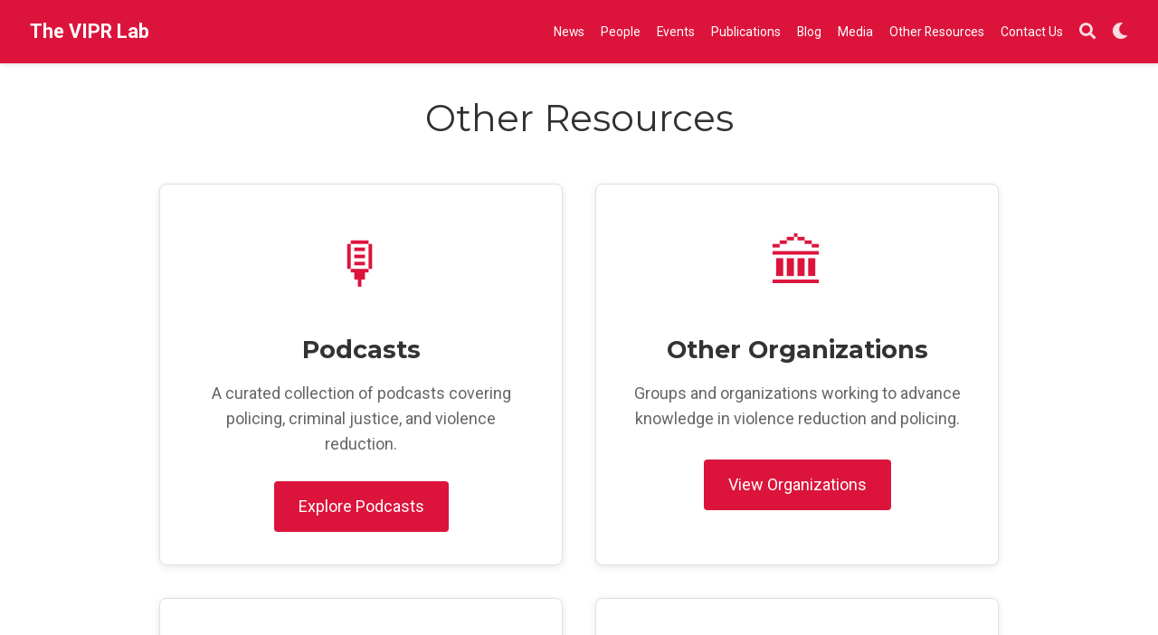

--- FILE ---
content_type: text/html; charset=UTF-8
request_url: https://www.viprlab.org/resources/
body_size: 3825
content:
<!doctype html><html lang=en-us><head><meta charset=utf-8><meta name=viewport content="width=device-width,initial-scale=1"><meta http-equiv=x-ua-compatible content="IE=edge"><meta name=generator content="Wowchemy 5.2.0 for Hugo"><meta name=google-site-verification content="google-site-verification=9phYZDHLIheeGOufnK_5SrXAhmGm41XeiQh9EWVPEH0"><meta name=author content="Justin Nix"><meta name=description content="The Violence Intervention & Policing Research Lab."><link rel=alternate hreflang=en-us href=https://www.viprlab.org/resources/><link rel=preconnect href=https://fonts.gstatic.com crossorigin><meta name=theme-color content="#DC143C"><link rel=stylesheet href=https://cdnjs.cloudflare.com/ajax/libs/academicons/1.9.0/css/academicons.min.css integrity="sha512-W4yqoT1+8NLkinBLBZko+dFB2ZbHsYLDdr50VElllRcNt2Q4/GSs6u71UHKxB7S6JEMCp5Ve4xjh3eGQl/HRvg==" crossorigin=anonymous><link rel=stylesheet href=https://cdnjs.cloudflare.com/ajax/libs/font-awesome/5.14.0/css/all.min.css integrity="sha256-FMvZuGapsJLjouA6k7Eo2lusoAX9i0ShlWFG6qt7SLc=" crossorigin=anonymous><link rel=stylesheet href=https://cdnjs.cloudflare.com/ajax/libs/leaflet/1.7.1/leaflet.min.css integrity="sha512-1xoFisiGdy9nvho8EgXuXvnpR5GAMSjFwp40gSRE3NwdUdIMIKuPa7bqoUhLD0O/5tPNhteAsE5XyyMi5reQVA==" crossorigin=anonymous media=print onload="this.media='all'"><link rel=preload as=style href="https://fonts.googleapis.com/css2?family=Montserrat:wght@400;700&family=Roboto+Mono&family=Roboto:wght@400;700&display=swap"><link rel=stylesheet href="https://fonts.googleapis.com/css2?family=Montserrat:wght@400;700&family=Roboto+Mono&family=Roboto:wght@400;700&display=swap" media=print onload="this.media='all'"><link rel=stylesheet href=/css/wowchemy.0a42abe4ddea12b3a2254c0afc03ba9f.css><script async src="https://www.googletagmanager.com/gtag/js?id=G-27J58XV6J3"></script><script>window.dataLayer=window.dataLayer||[];function gtag(){dataLayer.push(arguments)}function trackOutboundLink(a,b){gtag('event','click',{event_category:'outbound',event_label:a,transport_type:'beacon',event_callback:function(){b!=='_blank'&&(document.location=a)}}),console.debug("Outbound link clicked: "+a)}function onClickCallback(a){if(a.target.tagName!=='A'||a.target.host===window.location.host)return;trackOutboundLink(a.target,a.target.getAttribute('target'))}gtag('js',new Date),gtag('config','G-27J58XV6J3',{}),gtag('set',{cookie_flags:'SameSite=None;Secure'}),document.addEventListener('click',onClickCallback,!1)</script><link rel=alternate href=/resources/index.xml type=application/rss+xml title="The VIPR Lab"><link rel=manifest href=/index.webmanifest><link rel=icon type=image/png href=/media/icon_hu580cfa454e26f70247030289dc6d1eac_54394_32x32_fill_lanczos_center_2.png><link rel=apple-touch-icon type=image/png href=/media/icon_hu580cfa454e26f70247030289dc6d1eac_54394_180x180_fill_lanczos_center_2.png><link rel=canonical href=https://www.viprlab.org/resources/><meta property="twitter:card" content="summary"><meta property="og:site_name" content="The VIPR Lab"><meta property="og:url" content="https://www.viprlab.org/resources/"><meta property="og:title" content="Other Resources | The VIPR Lab"><meta property="og:description" content="The Violence Intervention & Policing Research Lab."><meta property="og:image" content="https://www.viprlab.org/media/icon_hu580cfa454e26f70247030289dc6d1eac_54394_512x512_fill_lanczos_center_2.png"><meta property="twitter:image" content="https://www.viprlab.org/media/icon_hu580cfa454e26f70247030289dc6d1eac_54394_512x512_fill_lanczos_center_2.png"><meta property="og:locale" content="en-us"><title>Other Resources | The VIPR Lab</title></head><body id=top data-spy=scroll data-offset=70 data-target=#TableOfContents class=page-wrapper data-wc-page-id=b19066f515b030ede8b37d7a9ead8692><script src=/js/wowchemy-init.min.b8153d4570dcbb34350a2a846dba8c03.js></script><aside class=search-modal id=search><div class=container><section class=search-header><div class="row no-gutters justify-content-between mb-3"><div class=col-6><h1>Search</h1></div><div class="col-6 col-search-close"><a class=js-search href=# aria-label=Close><i class="fas fa-times-circle text-muted" aria-hidden=true></i></a></div></div><div id=search-box><input name=q id=search-query placeholder=Search... autocapitalize=off autocomplete=off autocorrect=off spellcheck=false type=search class=form-control aria-label=Search...></div></section><section class=section-search-results><div id=search-hits></div></section></div></aside><div class=page-header><nav class="navbar navbar-expand-lg navbar-light compensate-for-scrollbar" id=navbar-main><div class=container-xl><div class="d-none d-lg-inline-flex"><a class=navbar-brand href=/>The VIPR Lab</a></div><button type=button class=navbar-toggler data-toggle=collapse data-target=#navbar-content aria-controls=navbar-content aria-expanded=false aria-label="Toggle navigation">
<span><i class="fas fa-bars"></i></span></button><div class="navbar-brand-mobile-wrapper d-inline-flex d-lg-none"><a class=navbar-brand href=/>The VIPR Lab</a></div><div class="navbar-collapse main-menu-item collapse justify-content-end" id=navbar-content><ul class="navbar-nav d-md-inline-flex"><li class=nav-item><a class=nav-link href=/post><span>News</span></a></li><li class=nav-item><a class=nav-link href=/people><span>People</span></a></li><li class=nav-item><a class=nav-link href=/event><span>Events</span></a></li><li class=nav-item><a class=nav-link href=/publication><span>Publications</span></a></li><li class=nav-item><a class=nav-link href=/Blog><span>Blog</span></a></li><li class=nav-item><a class=nav-link href=/media><span>Media</span></a></li><li class=nav-item><a class=nav-link href=/resources><span>Other Resources</span></a></li><li class=nav-item><a class=nav-link href=/contact><span>Contact Us</span></a></li></ul></div><ul class="nav-icons navbar-nav flex-row ml-auto d-flex pl-md-2"><li class=nav-item><a class="nav-link js-search" href=# aria-label=Search><i class="fas fa-search" aria-hidden=true></i></a></li><li class="nav-item dropdown theme-dropdown"><a href=# class=nav-link data-toggle=dropdown aria-haspopup=true aria-label="Display preferences"><i class="fas fa-moon" aria-hidden=true></i></a><div class=dropdown-menu><a href=# class="dropdown-item js-set-theme-light"><span>Light</span></a>
<a href=# class="dropdown-item js-set-theme-dark"><span>Dark</span></a>
<a href=# class="dropdown-item js-set-theme-auto"><span>Automatic</span></a></div></li></ul></div></nav></div><div class=page-body><div class="universal-wrapper pt-3"><h1>Other Resources</h1></div><div class=universal-wrapper><div class=article-style><style>.resources-container{max-width:1200px;margin:2rem auto;padding:0 1rem}.resources-grid{display:grid;grid-template-columns:repeat(2,1fr);gap:2rem;margin-top:2rem}.resource-card{background:#fff;border-radius:8px;padding:2rem;box-shadow:0 2px 8px rgba(0,0,0,.1);transition:transform .3s ease,box-shadow .3s ease;text-align:center;border:1px solid #e0e0e0}.resource-card:hover{transform:translateY(-5px);box-shadow:0 4px 16px rgba(0,0,0,.15)}.resource-icon{font-size:3.5rem;margin-bottom:1rem;color:#dc143c}.resource-card h3{font-size:1.5rem;margin-bottom:1rem;color:#333}.resource-card p{color:#666;line-height:1.6;margin-bottom:1.5rem;min-height:60px}.resource-link{display:inline-block;padding:.75rem 1.5rem;background:#dc143c;color:#fff!important;text-decoration:none;border-radius:4px;font-weight:500;transition:background .3s ease}.resource-link:hover{background:#b01030;text-decoration:none}@media(prefers-color-scheme:dark){.resource-card{background:#1e1e1e;border-color:#333}.resource-card h3{color:#fff}.resource-card p{color:#ccc}}@media(max-width:768px){.resources-grid{grid-template-columns:1fr;gap:1.5rem}.resource-card{padding:1.5rem}}.resources-container~.article-style,.resources-container~.stream-container,.resources-container~ul,.resources-container~.page-body>*:not(.resources-container){display:none!important}</style><div class=resources-container><div class=resources-grid><div class=resource-card><div class=resource-icon>🎙️</div><h3>Podcasts</h3><p>A curated collection of podcasts covering policing, criminal justice, and violence reduction.</p><a href=/resources/podcasts/ class=resource-link>Explore Podcasts</a></div><div class=resource-card><div class=resource-icon>🏛️</div><h3>Other Organizations</h3><p>Groups and organizations working to advance knowledge in violence reduction and policing.</p><a href=/resources/other_organizations/ class=resource-link>View Organizations</a></div><div class=resource-card><div class=resource-icon>📊</div><h3>Recent Reports</h3><p>Major research reports and publications from the last decade on policing and public safety.</p><a href=/resources/recent_reports/ class=resource-link>Browse Reports</a></div><div class=resource-card><div class=resource-icon>💾</div><h3>Open Source Data</h3><p>Freely available datasets related to policing and violence interventions for research use.</p><a href=/resources/open_source_data/ class=resource-link>Access Data</a></div></div></div></div></div></div><div class=page-footer><div class=container><footer class=site-footer><p class=powered-by>Published with <a href="https://wowchemy.com/?utm_campaign=poweredby" target=_blank rel=noopener>Wowchemy</a> — the free, <a href=https://github.com/wowchemy/wowchemy-hugo-modules target=_blank rel=noopener>open source</a> website builder that empowers creators.</p></footer></div></div><div id=modal class="modal fade" role=dialog><div class=modal-dialog><div class=modal-content><div class=modal-header><h5 class=modal-title>Cite</h5><button type=button class=close data-dismiss=modal aria-label=Close>
<span aria-hidden=true>&#215;</span></button></div><div class=modal-body><pre><code class="tex hljs"></code></pre></div><div class=modal-footer><a class="btn btn-outline-primary my-1 js-copy-cite" href=# target=_blank><i class="fas fa-copy"></i> Copy</a>
<a class="btn btn-outline-primary my-1 js-download-cite" href=# target=_blank><i class="fas fa-download"></i> Download</a><div id=modal-error></div></div></div></div></div><script src=https://cdnjs.cloudflare.com/ajax/libs/jquery/3.5.1/jquery.min.js integrity="sha256-9/aliU8dGd2tb6OSsuzixeV4y/faTqgFtohetphbbj0=" crossorigin=anonymous></script><script src=https://cdnjs.cloudflare.com/ajax/libs/instant.page/5.1.0/instantpage.min.js integrity="sha512-1+qUtKoh9XZW7j+6LhRMAyOrgSQKenQ4mluTR+cvxXjP1Z54RxZuzstR/H9kgPXQsVB8IW7DMDFUJpzLjvhGSQ==" crossorigin=anonymous></script><script src=https://cdnjs.cloudflare.com/ajax/libs/jquery.imagesloaded/4.1.4/imagesloaded.pkgd.min.js integrity="sha256-lqvxZrPLtfffUl2G/e7szqSvPBILGbwmsGE1MKlOi0Q=" crossorigin=anonymous></script><script src=https://cdnjs.cloudflare.com/ajax/libs/jquery.isotope/3.0.6/isotope.pkgd.min.js integrity="sha256-CBrpuqrMhXwcLLUd5tvQ4euBHCdh7wGlDfNz8vbu/iI=" crossorigin=anonymous></script><script src=https://cdnjs.cloudflare.com/ajax/libs/leaflet/1.7.1/leaflet.min.js integrity="sha512-SeiQaaDh73yrb56sTW/RgVdi/mMqNeM2oBwubFHagc5BkixSpP1fvqF47mKzPGWYSSy4RwbBunrJBQ4Co8fRWA==" crossorigin=anonymous></script><script id=search-hit-fuse-template type=text/x-template>
        <div class="search-hit" id="summary-{{key}}">
          <div class="search-hit-content">
            <div class="search-hit-name">
              <a href="{{relpermalink}}">{{title}}</a>
              <div class="article-metadata search-hit-type">{{type}}</div>
              <p class="search-hit-description">{{snippet}}</p>
            </div>
          </div>
        </div>
      </script><script src=https://cdnjs.cloudflare.com/ajax/libs/fuse.js/3.2.1/fuse.min.js integrity="sha256-VzgmKYmhsGNNN4Ph1kMW+BjoYJM2jV5i4IlFoeZA9XI=" crossorigin=anonymous></script><script src=https://cdnjs.cloudflare.com/ajax/libs/mark.js/8.11.1/jquery.mark.min.js integrity="sha256-4HLtjeVgH0eIB3aZ9mLYF6E8oU5chNdjU6p6rrXpl9U=" crossorigin=anonymous></script><script src=/js/bootstrap.bundle.min.6aed84840afc03ab4d5750157f69c120.js></script><script src=/en/js/wowchemy.min.fb8eb32a4d207f5f18023712a904b210.js></script></body></html>